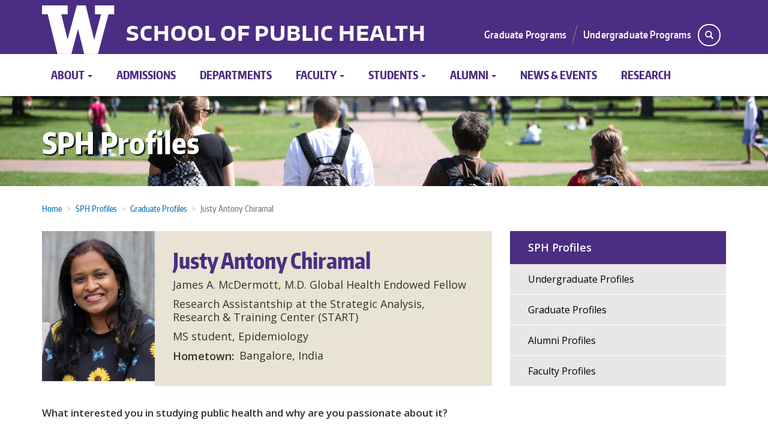

--- FILE ---
content_type: text/html; charset=UTF-8
request_url: https://sph.washington.edu/sph-profiles/graduate-profiles/justy-antony-chiramal
body_size: 10267
content:
<!DOCTYPE html>
<html  lang="en" dir="ltr" prefix="og: https://ogp.me/ns#">
  <head>
    <meta charset="utf-8" />
<script async src="https://www.googletagmanager.com/gtag/js?id=UA-4038569-1"></script>
<script>window.dataLayer = window.dataLayer || [];function gtag(){dataLayer.push(arguments)};gtag("js", new Date());gtag("set", "developer_id.dMDhkMT", true);gtag("config", "UA-4038569-1", {"groups":"default","anonymize_ip":true,"page_placeholder":"PLACEHOLDER_page_path","allow_ad_personalization_signals":false});</script>
<script>(function(w,d,s,l,i){w[l]=w[l]||[];w[l].push({'gtm.start':
new Date().getTime(),event:'gtm.js'});var f=d.getElementsByTagName(s)[0],
j=d.createElement(s),dl=l!='dataLayer'?'&amp;l='+l:'';j.async=true;j.src=
'https://www.googletagmanager.com/gtm.js?id='+i+dl;f.parentNode.insertBefore(j,f);
})(window,document,'script','dataLayer','GTM-KBP7KTB');
</script>
<meta name="description" content="What interested you in studying public health and why are you passionate about it?  My life-changing experience started as a medical student and resident at Christian Medical College in Vellore, India. During my community health posting, I volunteered to map the villages in Vellore using the then novel Global Information System." />
<link rel="canonical" href="https://sph.washington.edu/sph-profiles/graduate-profiles/justy-antony-chiramal" />
<meta name="Generator" content="Drupal 10 (https://www.drupal.org)" />
<meta name="MobileOptimized" content="width" />
<meta name="HandheldFriendly" content="true" />
<meta name="viewport" content="width=device-width, initial-scale=1.0" />
<link rel="icon" href="/themes/sph_boundless/favicon.ico" type="image/vnd.microsoft.icon" />

    <title>Justy Antony Chiramal | UW School of Public Health</title>
    <link rel="stylesheet" media="all" href="/sites/default/files/css/css_3TjzffvbTmsQfOJCeLdTQmngVMrvPUKsVkODGgTVp-w.css?delta=0&amp;language=en&amp;theme=sph_boundless&amp;include=eJxlyMEKgCAMANAfGu6TZLoVhjLZNOvvg05Bl3d4WU2QbXaqgQ66IH-CC1XdwW8f0jCRC5xFluNraMqzCixJm1qLSXX4MOr4mwfpTCgc" />
<link rel="stylesheet" media="all" href="//fonts.googleapis.com/css?family=Open+Sans:600,400,300" />
<link rel="stylesheet" media="all" href="//use.fontawesome.com/releases/v5.2.0/css/all.css" />
<link rel="stylesheet" media="all" href="//cdnjs.cloudflare.com/ajax/libs/jQuery.mmenu/7.0.6/jquery.mmenu.all.css" />
<link rel="stylesheet" media="all" href="/sites/default/files/css/css_UTtqpfMGFnSqamUa27p01mEBjZR-EBu7I8bOP02n8go.css?delta=4&amp;language=en&amp;theme=sph_boundless&amp;include=eJxlyMEKgCAMANAfGu6TZLoVhjLZNOvvg05Bl3d4WU2QbXaqgQ66IH-CC1XdwW8f0jCRC5xFluNraMqzCixJm1qLSXX4MOr4mwfpTCgc" />

    <script src="https://script.crazyegg.com/pages/scripts/0011/9163.js" async></script>

  </head>
  <body class="path-node page-node-type-profile navbar-is-static-top has-glyphicons">
    <a href="#main-content" class="visually-hidden focusable skip-link">
      Skip to main content
    </a>
    <noscript><iframe src="https://www.googletagmanager.com/ns.html?id=GTM-KBP7KTB" height="0" width="0" style="display:none;visibility:hidden;"></iframe>
</noscript>
      <div class="dialog-off-canvas-main-canvas" data-off-canvas-main-canvas>
    
<div class="masthead">
  <div class="container">
    <div class="row">
      <div class="col-md-12">
        <div class="branding">
          <a href="http://uw.edu" target="_blank" title="University of Washington" class="uw-patch" tabindex="-1" aria-hidden="true">University of Washington</a>
        </div>
        <div class="mini-nav">
            <div class="region region-masthead">
            <a class="name navbar-brand" href="/" title="Home" rel="home">School of Public Health</a>
    <div class="search-block-form block block-search block-search-form-block" data-drupal-selector="search-block-form" id="block-sph-boundless-search" role="search">
  
      <h2 class="visually-hidden">Search</h2>
    
      <form action="/search/node" method="get" id="search-block-form" accept-charset="UTF-8">
  <div class="form-item js-form-item form-type-search js-form-type-search form-item-keys js-form-item-keys form-no-label form-group">
      <label for="edit-keys" class="control-label sr-only">Search</label>
  
  
  <div class="input-group"><input title="Enter the terms you wish to search for." data-drupal-selector="edit-keys" class="form-search form-control" placeholder="Search" type="search" id="edit-keys" name="keys" value="" size="15" maxlength="128" data-toggle="tooltip" /><span class="input-group-btn"><button type="submit" value="Search" class="button js-form-submit form-submit btn-primary btn icon-only"><span class="sr-only">Search</span><span class="icon glyphicon glyphicon-search" aria-hidden="true"></span></button></span></div>

  
  
  </div>
<div class="form-actions form-group js-form-wrapper form-wrapper" data-drupal-selector="edit-actions" id="edit-actions"></div>

</form>

  </div>
<nav role="navigation" aria-labelledby="block-header-menu" id="block-header">
            
  <h2 class="visually-hidden" id="block-header-menu">Header menu</h2>
  

        
      <ul class="menu menu--header nav">
                        <li>
        <a href="/students/graduate-programs" title="Graduate Programs" data-drupal-link-system-path="node/3">Graduate Programs</a>
                  </li>
                        <li>
        <a href="/students/undergraduate-programs" title="Undergraduate Programs" data-drupal-link-system-path="node/4">Undergraduate Programs</a>
                  </li>
        </ul>
  

  </nav>

  </div>

        </div>
      </div>
    </div>
  </div>
</div>


          <header class="navbar navbar-default navbar-static-top" id="navbar" role="banner">
              <div class="container">
            <div class="navbar-header">
          <div class="region region-navigation">
    <nav role="navigation" aria-labelledby="block-mobile-menu-menu" id="block-mobile-menu">
            
  <h2 class="visually-hidden" id="block-mobile-menu-menu">Mobile Menu</h2>
  

        
      <ul class="menu menu--main nav navbar-nav">
                        <li class="expanded dropdown">
        <a href="/about" class="dropdown-toggle">About <span class="caret"></span></a>
                          <ul class="dropdown-menu">
                        <li>
        <a href="/about/mission" data-drupal-link-system-path="node/25">Mission, Vision and Values</a>
                  </li>
                        <li>
        <a href="/about/leadership" data-drupal-link-system-path="node/24">Leadership</a>
                  </li>
                        <li>
        <a href="https://sph.washington.edu/practice/" title="Public Health Practice">Partnerships</a>
                  </li>
                        <li>
        <a href="/about/sph-facts" data-drupal-link-system-path="node/22">SPH Facts</a>
                  </li>
                        <li>
        <a href="/about/diversity" title="Equity, Diversity and Inclusion " data-drupal-link-system-path="node/23">Diversity</a>
                  </li>
                        <li>
        <a href="/about/office-dean-directory" data-drupal-link-system-path="node/26">Dean&#039;s Office Directory</a>
                  </li>
                        <li>
        <a href="/about/contact-us" data-drupal-link-system-path="node/12">Contact Us</a>
                  </li>
                        <li>
        <a href="/about/directions" data-drupal-link-system-path="node/883">Directions</a>
                  </li>
                        <li>
        <a href="/about/strategic-plan" data-drupal-link-system-path="node/887">Strategic Plan</a>
                  </li>
                        <li>
        <a href="/about/ceph-accreditation" data-drupal-link-system-path="node/885">CEPH Accreditation</a>
                  </li>
        </ul>
  
            </li>
                        <li>
        <a href="/admissions" data-drupal-link-system-path="node/1491">Admissions</a>
                  </li>
                        <li>
        <a href="/departments" data-drupal-link-system-path="node/6">Departments</a>
                  </li>
                        <li class="expanded dropdown">
        <a href="/faculty" class="dropdown-toggle">Faculty <span class="caret"></span></a>
                          <ul class="dropdown-menu">
                        <li>
        <a href="/faculty/sphcore" title="SPH Core" data-drupal-link-system-path="faculty/sphcore">SPH Core</a>
                  </li>
                        <li>
        <a href="/faculty/biostat" title="Biostatistics Faculty" data-drupal-link-system-path="faculty/biostat">Biostatistics</a>
                  </li>
                        <li>
        <a href="/faculty/envhlth" title="Environmental Health &amp; Occupational Health Sciences Faculty" data-drupal-link-system-path="faculty/envhlth">DEOHS</a>
                  </li>
                        <li>
        <a href="/faculty/epi" title="Epidemiology Faculty" data-drupal-link-system-path="faculty/epi">Epidemiology</a>
                  </li>
                        <li>
        <a href="/faculty/glbhlth" title="Global Health Faculty" data-drupal-link-system-path="faculty/glbhlth">Global Health</a>
                  </li>
                        <li>
        <a href="/faculty/hserv" title="Health Systems &amp; Population Health Faculty" data-drupal-link-system-path="faculty/hserv">Health Systems</a>
                  </li>
                        <li>
        <a href="https://foodsystems.uw.edu/person_type/core/" title="Program Faculty">Food Systems, Nutrition, and Health</a>
                  </li>
                        <li>
        <a href="/faculty/endowed" title="Endowed Professorships and Chairs" data-drupal-link-system-path="node/1406">Endowed Faculty</a>
                  </li>
                        <li>
        <a href="https://sph.washington.edu/careers/faculty" title="faculty job listing">SPH Faculty Jobs</a>
                  </li>
                        <li>
        <a href="https://sph.washington.edu/practice/" title="faculty research projects">Public Health Practice</a>
                  </li>
        </ul>
  
            </li>
                        <li class="expanded dropdown">
        <a href="/students" class="dropdown-toggle">Students <span class="caret"></span></a>
                          <ul class="dropdown-menu">
                        <li>
        <a href="https://sph.washington.edu/graduation">Graduation</a>
                  </li>
                        <li>
        <a href="https://sph.washington.edu/careers/" title="Career Resources">Careers</a>
                  </li>
                        <li class="expanded">
        <a href="/students/graduate-programs" data-drupal-link-system-path="node/3">Graduate Programs</a>
                          <ul class="dropdown-menu">
                        <li>
        <a href="/students/graduate-programs/continuing-education" data-drupal-link-system-path="node/769">Continuing Education</a>
                  </li>
                        <li>
        <a href="/students/graduate-programs/mph-program" data-drupal-link-system-path="node/723">MPH Program</a>
                  </li>
                        <li>
        <a href="/students/graduate-programs/master-health-administration-mha" data-drupal-link-system-path="node/725">Master of Health Administration</a>
                  </li>
                        <li>
        <a href="/students/graduate-programs/master-science" data-drupal-link-system-path="node/724">Master of Science</a>
                  </li>
                        <li>
        <a href="/students/graduate-programs/phd-public-health" data-drupal-link-system-path="node/726">PhD in Public Health</a>
                  </li>
        </ul>
  
            </li>
                        <li>
        <a href="/students/undergraduate-programs" data-drupal-link-system-path="node/4">Undergraduate Programs</a>
                  </li>
                        <li>
        <a href="/students/experiential" data-drupal-link-system-path="node/994">Experiential Learning</a>
                  </li>
                        <li>
        <a href="/students/sph-scholarships-and-funding" data-drupal-link-system-path="node/900">Scholarships and Funding</a>
                  </li>
                        <li>
        <a href="/students/announcements" title="Student Announcements" data-drupal-link-system-path="students/announcements">Student Announcements</a>
                  </li>
                        <li>
        <a href="/sph-profiles" title="Read about our students" data-drupal-link-system-path="node/712">Student Profiles</a>
                  </li>
        </ul>
  
            </li>
                        <li class="expanded dropdown">
        <a href="/alumni" class="dropdown-toggle">Alumni <span class="caret"></span></a>
                          <ul class="dropdown-menu">
                        <li>
        <a href="/alumni/alumni-impact-award" data-drupal-link-system-path="node/1455">Alumni of Impact Award</a>
                  </li>
                        <li>
        <a href="/alumni/uwsph-alumni-impact" data-drupal-link-system-path="node/1195">UW SPH Alumni of Impact</a>
                  </li>
                        <li>
        <a href="/sph-profiles/alumni-profiles" title="Read about our alumni" data-drupal-link-system-path="node/716">Alumni Profiles</a>
                  </li>
        </ul>
  
            </li>
                        <li>
        <a href="/news-events" data-drupal-link-system-path="node/10">News &amp; Events</a>
                  </li>
                        <li class="expanded dropdown active">
        <a href="/sph-profiles" class="dropdown-toggle">SPH Profiles <span class="caret"></span></a>
                          <ul class="dropdown-menu">
                        <li>
        <a href="/sph-profiles/undergraduate-profiles" data-drupal-link-system-path="node/713">Undergraduate Profiles</a>
                  </li>
                        <li class="active">
        <a href="/sph-profiles/graduate-profiles" data-drupal-link-system-path="node/715">Graduate Profiles</a>
                  </li>
                        <li>
        <a href="/sph-profiles/alumni-profiles" data-drupal-link-system-path="node/716">Alumni Profiles</a>
                  </li>
                        <li>
        <a href="/sph-profiles/faculty-profiles" data-drupal-link-system-path="node/717">Faculty Profiles</a>
                  </li>
        </ul>
  
            </li>
                        <li>
        <a href="/careers" data-drupal-link-system-path="node/13">Careers</a>
                  </li>
                        <li>
        <a href="/program" data-drupal-link-system-path="node/27">Programs</a>
                  </li>
                        <li>
        <a href="/giving" data-drupal-link-system-path="node/14">Giving</a>
                  </li>
                        <li>
        <a href="/public-health-research" title="SPH Research" data-drupal-link-system-path="node/1496">Research</a>
                  </li>
        </ul>
  

  </nav>
<div class="search-block-form block block-search block-search-form-block" data-drupal-selector="search-block-form-2" id="block-searchform-mobile" role="search">
  
    
      <form action="/search/node" method="get" id="search-block-form--2" accept-charset="UTF-8">
  <div class="form-item js-form-item form-type-search js-form-type-search form-item-keys js-form-item-keys form-no-label form-group">
      <label for="edit-keys--2" class="control-label sr-only">Search</label>
  
  
  <div class="input-group"><input title="Enter the terms you wish to search for." data-drupal-selector="edit-keys" class="form-search form-control" placeholder="Search" type="search" id="edit-keys--2" name="keys" value="" size="15" maxlength="128" data-toggle="tooltip" /><span class="input-group-btn"><button type="submit" value="Search" class="button js-form-submit form-submit btn-primary btn icon-only"><span class="sr-only">Search</span><span class="icon glyphicon glyphicon-search" aria-hidden="true"></span></button></span></div>

  
  
  </div>
<div class="form-actions form-group js-form-wrapper form-wrapper" data-drupal-selector="edit-actions" id="edit-actions--2"></div>

</form>

  </div>

  </div>

                          <a href="#block-mobile-menu" type="button" class="navbar-toggle">
            <span class="sr-only">Toggle navigation</span>
            <span class="icon-bar"></span>
            <span class="icon-bar"></span>
            <span class="icon-bar"></span>
          </a>
              </div>

                    <div id="navbar-collapse" class="navbar-collapse collapse">
            <div class="region region-navigation-collapsible">
    <nav role="navigation" aria-labelledby="block-sph-boundless-main-menu-menu" id="block-sph-boundless-main-menu">
            
  <h2 class="visually-hidden" id="block-sph-boundless-main-menu-menu">Main navigation</h2>
  

        
      <ul class="menu menu--main nav navbar-nav">
                        <li class="expanded dropdown">
        <a href="/about" class="dropdown-toggle">About <span class="caret"></span></a>
                          <ul class="dropdown-menu">
                        <li>
        <a href="/about/mission" data-drupal-link-system-path="node/25">Mission, Vision and Values</a>
                  </li>
                        <li>
        <a href="/about/leadership" data-drupal-link-system-path="node/24">Leadership</a>
                  </li>
                        <li>
        <a href="https://sph.washington.edu/practice/" title="Public Health Practice">Partnerships</a>
                  </li>
                        <li>
        <a href="/about/sph-facts" data-drupal-link-system-path="node/22">SPH Facts</a>
                  </li>
                        <li>
        <a href="/about/diversity" title="Equity, Diversity and Inclusion " data-drupal-link-system-path="node/23">Diversity</a>
                  </li>
                        <li>
        <a href="/about/office-dean-directory" data-drupal-link-system-path="node/26">Dean&#039;s Office Directory</a>
                  </li>
                        <li>
        <a href="/about/contact-us" data-drupal-link-system-path="node/12">Contact Us</a>
                  </li>
                        <li>
        <a href="/about/directions" data-drupal-link-system-path="node/883">Directions</a>
                  </li>
                        <li>
        <a href="/about/strategic-plan" data-drupal-link-system-path="node/887">Strategic Plan</a>
                  </li>
                        <li>
        <a href="/about/ceph-accreditation" data-drupal-link-system-path="node/885">CEPH Accreditation</a>
                  </li>
        </ul>
  
            </li>
                        <li>
        <a href="/admissions" data-drupal-link-system-path="node/1491">Admissions</a>
                  </li>
                        <li>
        <a href="/departments" data-drupal-link-system-path="node/6">Departments</a>
                  </li>
                        <li class="expanded dropdown">
        <a href="/faculty" class="dropdown-toggle">Faculty <span class="caret"></span></a>
                          <ul class="dropdown-menu">
                        <li>
        <a href="/faculty/sphcore" title="SPH Core" data-drupal-link-system-path="faculty/sphcore">SPH Core</a>
                  </li>
                        <li>
        <a href="/faculty/biostat" title="Biostatistics Faculty" data-drupal-link-system-path="faculty/biostat">Biostatistics</a>
                  </li>
                        <li>
        <a href="/faculty/envhlth" title="Environmental Health &amp; Occupational Health Sciences Faculty" data-drupal-link-system-path="faculty/envhlth">DEOHS</a>
                  </li>
                        <li>
        <a href="/faculty/epi" title="Epidemiology Faculty" data-drupal-link-system-path="faculty/epi">Epidemiology</a>
                  </li>
                        <li>
        <a href="/faculty/glbhlth" title="Global Health Faculty" data-drupal-link-system-path="faculty/glbhlth">Global Health</a>
                  </li>
                        <li>
        <a href="/faculty/hserv" title="Health Systems &amp; Population Health Faculty" data-drupal-link-system-path="faculty/hserv">Health Systems</a>
                  </li>
                        <li>
        <a href="https://foodsystems.uw.edu/person_type/core/" title="Program Faculty">Food Systems, Nutrition, and Health</a>
                  </li>
                        <li>
        <a href="/faculty/endowed" title="Endowed Professorships and Chairs" data-drupal-link-system-path="node/1406">Endowed Faculty</a>
                  </li>
                        <li>
        <a href="https://sph.washington.edu/careers/faculty" title="faculty job listing">SPH Faculty Jobs</a>
                  </li>
                        <li>
        <a href="https://sph.washington.edu/practice/" title="faculty research projects">Public Health Practice</a>
                  </li>
        </ul>
  
            </li>
                        <li class="expanded dropdown">
        <a href="/students" class="dropdown-toggle">Students <span class="caret"></span></a>
                          <ul class="dropdown-menu">
                        <li>
        <a href="https://sph.washington.edu/graduation">Graduation</a>
                  </li>
                        <li>
        <a href="https://sph.washington.edu/careers/" title="Career Resources">Careers</a>
                  </li>
                        <li>
        <a href="/students/graduate-programs" data-drupal-link-system-path="node/3">Graduate Programs</a>
                  </li>
                        <li>
        <a href="/students/undergraduate-programs" data-drupal-link-system-path="node/4">Undergraduate Programs</a>
                  </li>
                        <li>
        <a href="/students/experiential" data-drupal-link-system-path="node/994">Experiential Learning</a>
                  </li>
                        <li>
        <a href="/students/sph-scholarships-and-funding" data-drupal-link-system-path="node/900">Scholarships and Funding</a>
                  </li>
                        <li>
        <a href="/students/announcements" title="Student Announcements" data-drupal-link-system-path="students/announcements">Student Announcements</a>
                  </li>
                        <li>
        <a href="/sph-profiles" title="Read about our students" data-drupal-link-system-path="node/712">Student Profiles</a>
                  </li>
        </ul>
  
            </li>
                        <li class="expanded dropdown">
        <a href="/alumni" class="dropdown-toggle">Alumni <span class="caret"></span></a>
                          <ul class="dropdown-menu">
                        <li>
        <a href="/alumni/alumni-impact-award" data-drupal-link-system-path="node/1455">Alumni of Impact Award</a>
                  </li>
                        <li>
        <a href="/alumni/uwsph-alumni-impact" data-drupal-link-system-path="node/1195">UW SPH Alumni of Impact</a>
                  </li>
                        <li>
        <a href="/sph-profiles/alumni-profiles" title="Read about our alumni" data-drupal-link-system-path="node/716">Alumni Profiles</a>
                  </li>
        </ul>
  
            </li>
                        <li>
        <a href="/news-events" data-drupal-link-system-path="node/10">News &amp; Events</a>
                  </li>
                        <li class="expanded dropdown active">
        <a href="/sph-profiles" class="dropdown-toggle">SPH Profiles <span class="caret"></span></a>
                          <ul class="dropdown-menu">
                        <li>
        <a href="/sph-profiles/undergraduate-profiles" data-drupal-link-system-path="node/713">Undergraduate Profiles</a>
                  </li>
                        <li class="active">
        <a href="/sph-profiles/graduate-profiles" data-drupal-link-system-path="node/715">Graduate Profiles</a>
                  </li>
                        <li>
        <a href="/sph-profiles/alumni-profiles" data-drupal-link-system-path="node/716">Alumni Profiles</a>
                  </li>
                        <li>
        <a href="/sph-profiles/faculty-profiles" data-drupal-link-system-path="node/717">Faculty Profiles</a>
                  </li>
        </ul>
  
            </li>
                        <li>
        <a href="/careers" data-drupal-link-system-path="node/13">Careers</a>
                  </li>
                        <li>
        <a href="/program" data-drupal-link-system-path="node/27">Programs</a>
                  </li>
                        <li>
        <a href="/giving" data-drupal-link-system-path="node/14">Giving</a>
                  </li>
                        <li>
        <a href="/public-health-research" title="SPH Research" data-drupal-link-system-path="node/1496">Research</a>
                  </li>
        </ul>
  

  </nav>

  </div>

        </div>
                    </div>
          </header>
  
      <div class="highlight container-fluid">
      <div class="row">
        <div class="highlighted">  <div class="region region-highlighted">
    <section class="views-element-container block block-views block-views-blockpage-banner-block-view-block-5 clearfix" id="block-views-block-page-banner-block-view-block-5">
  
    

      <div class="form-group"><div class="view view-page-banner-block-view view-id-page_banner_block_view view-display-id-block_5 js-view-dom-id-12c34705c9db9673bcad22586442a50e3d64fbd8aa89fcc214abb5b20a442ee0">
  
    
      
      <div class="view-content">
          <div class="views-row"><div class="views-field views-field-title"><h1 class="field-content container"><a href="/sph-profiles" hreflang="en">SPH Profiles</a></h1></div><div class="views-field views-field-field-page-banner-1"><div class="field-content">  <img loading="lazy" src="/sites/default/files/2018-11/sph_profiles_temp.jpg" width="1599" height="265" alt="Thumbnail" title="Profiles" class="img-responsive" />

</div></div></div>

    </div>
  
          </div>
</div>

  </section>


  </div>
</div>
      </div>
    </div>
  
  <div role="main" class="main-container container js-quickedit-main-content">
    <div class="row">

                              <div class="col-sm-12" role="heading">
              <div class="region region-header">
        <ol class="breadcrumb">
          <li >
                  <a href="/">Home</a>
              </li>
          <li >
                  <a href="/sph-profiles">SPH Profiles</a>
              </li>
          <li >
                  <a href="/sph-profiles/graduate-profiles">Graduate Profiles</a>
              </li>
          <li  class="active">
                  Justy Antony Chiramal
              </li>
      </ol>

<div data-drupal-messages-fallback class="hidden"></div>

  </div>

          </div>
              
            
                  <section class="col-md-8">

                                      
                  
                          <a id="main-content"></a>
            <div class="region region-content">
    <section class="views-element-container block block-views block-views-blockslideshow-block-block-2 clearfix" id="block-views-block-slideshow-block-block-2">
  
    

      <div class="form-group"><div class="view view-slideshow-block view-id-slideshow_block view-display-id-block_2 js-view-dom-id-88789ec251fd544b5ff412403e2b18a11c076474a903116f2ee12f6845408a1b">
  
    
      
  
          </div>
</div>

  </section>

    <h1 class="page-header">
<span>Justy Antony Chiramal</span>
</h1>

  
<article data-history-node-id="1474" class="profile full clearfix">

  
    

  
  <div class="content">
    
<div  id="profile-flex-wrap" class="profile-flex-wrapper">
    
<div  id="profile-photo-wrap" class="col-xs-12 col-sm-3">
    
  <div class="field field--name-field-profile-photo field--type-image field--label-visually_hidden">
    <div class="field--label sr-only">Photo</div>
              <div class="field--item">  <a href="/sph-profiles/graduate-profiles/justy-antony-chiramal" hreflang="en"><img loading="lazy" src="/sites/default/files/styles/large/public/profiles/justy-chiramal-CFS-500x700.png?itok=cWaz-0lf" width="343" height="480" alt="Justy Chiramal" class="img-responsive" />

</a>
</div>
          </div>

  </div>
<div  id="profile-meta-box" class="profile-meta-info col-xs-12 col-sm-9">
    
  <div class="field field--name-field-profile-degrees field--type-string field--label-visually_hidden">
    <div class="field--label sr-only">Degrees</div>
          <div class="field--items">
              <div class="field--item">James A. McDermott, M.D. Global Health Endowed Fellow</div>
          <div class="field--item">Research Assistantship at the Strategic Analysis, Research &amp; Training Center (START)</div>
          <div class="field--item">MS student, Epidemiology</div>
              </div>
      </div>

  <div class="field field--name-field-profile-hometown field--type-string field--label-inline">
    <div class="field--label">Hometown</div>
              <div class="field--item">Bangalore, India</div>
          </div>

  </div>
  </div>
            <div class="field field--name-body field--type-text-with-summary field--label-hidden field--item"><p paraeid="{bf9efd4c-9472-4531-aabf-26994b91aad6}{234}" paraid="1779633001"><strong>What interested you in studying public health and why are you passionate about it?&nbsp;</strong></p>

<p paraeid="{bf9efd4c-9472-4531-aabf-26994b91aad6}{240}" paraid="1260636292">My life-changing experience started as a medical student and resident at Christian Medical College&nbsp;in&nbsp;Vellore, India. During&nbsp;my&nbsp;community&nbsp;health posting, I volunteered to map the villages in Vellore&nbsp;using the then novel Global Information&nbsp;System&nbsp;which was deployed as a part of a project that mapped&nbsp;patients with Dengue&nbsp;and the mosquito burden.&nbsp;As a&nbsp;sub study, I also collected drinking water samples from&nbsp;wells in ten villages for microbiological analysis&nbsp;after learning&nbsp;there were high rates of&nbsp;diarrhea. Samples showed higher than acceptable levels&nbsp;of&nbsp;coliform bacteria&nbsp;and with the help of the authorities,&nbsp;I&nbsp;initiated&nbsp;corrective measures&nbsp;that reduced&nbsp;the&nbsp;diarrhea&nbsp;burden in those areas. This gratifying experience was my first ever taste in epidemiology and&nbsp;the&nbsp;beginning of a passionate subject for me.&nbsp;</p>

<p paraeid="{f962dc09-7aca-4f40-874f-783ae1cb18f0}{107}" paraid="1069778721">&nbsp;</p>

<p paraeid="{f962dc09-7aca-4f40-874f-783ae1cb18f0}{111}" paraid="1163712720"><strong>What’s&nbsp;your favorite aspect about studying public health and why?&nbsp;</strong></p>

<p paraeid="{f962dc09-7aca-4f40-874f-783ae1cb18f0}{125}" paraid="1939944768">Working in public health is rewarding to me because&nbsp;I have&nbsp;seen far more impact in prevention and early diagnosis&nbsp;through my recent work&nbsp;than as&nbsp;an&nbsp;internal&nbsp;medicine clinician in India. The patients I&nbsp;saw&nbsp;at&nbsp;my clinical practice&nbsp;were from marginalized communities and&nbsp;lacked&nbsp;access to affordable&nbsp;prevention&nbsp;care&nbsp;and early diagnostics. They&nbsp;would come to the clinic&nbsp;at&nbsp;later stages&nbsp;of&nbsp;a&nbsp;disease, which was&nbsp;more difficult to treat.&nbsp;&nbsp;</p>

<p paraeid="{58dea33a-c681-4832-b213-e852f561d159}{120}" paraid="250111614" xml:lang="EN-US">Working&nbsp;as a clinical advisor with an&nbsp;artificial intelligence (AI)&nbsp;firm&nbsp;in&nbsp;2016&nbsp;made me&nbsp;realize&nbsp;the true potential of public health. I used my clinical experience in resource-limited settings in India and knowledge about the gaps in diagnosis and surveillance of diseases like&nbsp;tuberculosis&nbsp;and&nbsp;strokes&nbsp;to&nbsp;train&nbsp;the data scientist team&nbsp;on&nbsp;developing&nbsp;various AI algorithms for imaging. These algorithms&nbsp;detect various abnormalities&nbsp;on&nbsp;imaging like&nbsp;chest&nbsp;x-rays&nbsp;and CT&nbsp;brain&nbsp;scans&nbsp;in seconds and&nbsp;can&nbsp;efficiently&nbsp;reduce&nbsp;diagnosing&nbsp;times&nbsp;and costs.&nbsp;</p>

<p paraeid="{9d44c961-aa63-4b6c-8588-e55b7fbd1367}{26}" paraid="500151556">&nbsp;</p>

<p paraeid="{9d44c961-aa63-4b6c-8588-e55b7fbd1367}{30}" paraid="2097116834"><strong>How do you want to change the world with your&nbsp;degree?</strong>&nbsp;</p>

<p paraeid="{9d44c961-aa63-4b6c-8588-e55b7fbd1367}{40}" paraid="733046328">I am convinced that&nbsp;choosing a&nbsp;career&nbsp;path&nbsp;that is&nbsp;a conduit between medicine and data science&nbsp;is the right one for me.&nbsp;With&nbsp;in-depth&nbsp;epidemiology&nbsp;training&nbsp;and&nbsp;clinical experience,&nbsp;I will be able to use&nbsp;data application&nbsp;concepts&nbsp;at a&nbsp;population&nbsp;level&nbsp;to&nbsp;bridge&nbsp;some of the gaps and challenges of global importance, especially in resource-limited settings.&nbsp;</p>

<p paraeid="{9d44c961-aa63-4b6c-8588-e55b7fbd1367}{138}" paraid="500305858">&nbsp;</p>

<p paraeid="{9d44c961-aa63-4b6c-8588-e55b7fbd1367}{142}" paraid="896642865"><strong>What experiences at the UW SPH have been most influential?&nbsp;</strong></p>

<p paraeid="{9d44c961-aa63-4b6c-8588-e55b7fbd1367}{148}" paraid="1924546355">UW SPH has been doing exceptional work and research in the field of epidemiology across the world. The depth and diversity of the research&nbsp;conducted&nbsp;in&nbsp;various departments&nbsp;such as&nbsp;epidemiology,&nbsp;global&nbsp;health&nbsp;and&nbsp;biostatistics,&nbsp;alongside&nbsp;various research centers&nbsp;like&nbsp;the&nbsp;Institute for Health Metrics and Evaluation,&nbsp;Fred Hutchinson&nbsp;Cancer&nbsp;Research&nbsp;Center, Tuberculosis&nbsp;Research and Training Center,&nbsp;and&nbsp;organizations&nbsp;like&nbsp;the Bill &amp; Melinda&nbsp;Gates Foundation&nbsp;is&nbsp;mind-boggling.&nbsp;These&nbsp;types of&nbsp;resources&nbsp;have&nbsp;given&nbsp;me opportunities to explore&nbsp;topics that I have never had&nbsp;access to&nbsp;learn&nbsp;before like using modeling and programming in my research.&nbsp;</p>

<p paraeid="{9d44c961-aa63-4b6c-8588-e55b7fbd1367}{148}" paraid="1924546355">&nbsp;</p>

<p paraeid="{558a127f-858d-46ff-86a2-534b44b142a8}{11}" paraid="654642932"><strong>Why did you choose the UW?&nbsp;</strong></p>

<p paraeid="{558a127f-858d-46ff-86a2-534b44b142a8}{17}" paraid="822732969">The&nbsp;master’s&nbsp;program&nbsp;at&nbsp;the&nbsp;UW&nbsp;is well-known&nbsp;for&nbsp;its&nbsp;interdisciplinary aspects, and&nbsp;rigorous&nbsp;hands-on training&nbsp;of&nbsp;students&nbsp;from faculty and other opportunities.&nbsp;My final decision to join&nbsp;the&nbsp;UW&nbsp;was&nbsp;reinforced when I was&nbsp;also given a&nbsp;research&nbsp;assistant position at the START Center (Strategic Analysis, Research and Training Center)&nbsp;with&nbsp;the&nbsp;Department of Global Health.&nbsp;This allows&nbsp;me&nbsp;to work with clients like&nbsp;the Bill &amp; Melinda&nbsp;Gates Foundation,&nbsp;the&nbsp;World&nbsp;Health&nbsp;Organization, PATH etc.&nbsp;&nbsp;</p>

<p paraeid="{558a127f-858d-46ff-86a2-534b44b142a8}{157}" paraid="1580092225">&nbsp;</p>

<p paraeid="{558a127f-858d-46ff-86a2-534b44b142a8}{161}" paraid="1701869566"><strong>What interests do you have outside of (or related to) public health? Any extracurricular activities?&nbsp;&nbsp;</strong></p>

<p paraeid="{558a127f-858d-46ff-86a2-534b44b142a8}{167}" paraid="1121306668">I am a mom of&nbsp;two&nbsp;girls;&nbsp;a&nbsp;10- and 4-year-old&nbsp;and I love spending time with them.&nbsp;I love experimenting&nbsp;with&nbsp;recipes from various cuisines,&nbsp;and&nbsp;listening to various genres of music,&nbsp;of&nbsp;which K-pop has been the latest addition. I also enjoy traveling.&nbsp;</p>

<p paraeid="{558a127f-858d-46ff-86a2-534b44b142a8}{215}" paraid="1340864835">&nbsp;</p>

<p paraeid="{558a127f-858d-46ff-86a2-534b44b142a8}{219}" paraid="160939009"><strong>What is one piece of advice that you have for potential new public health students or one thing you wish you knew before beginning your public health studies?&nbsp;</strong></p>

<p paraeid="{558a127f-858d-46ff-86a2-534b44b142a8}{225}" paraid="785959139">I was&nbsp;very nervous&nbsp;about transitioning to a new country with my children, but the&nbsp;support and understanding from the faculty and peers in the&nbsp;departments has been incredible, making this transition smooth.&nbsp;Regarding&nbsp;studies and career trajectory,&nbsp;this opportunity has&nbsp;opened&nbsp;up&nbsp;so many possibilities for networking and growth that I&nbsp;couldn’t&nbsp;even dream about.&nbsp;With&nbsp;passion and of course, a little bit of&nbsp;hard work,&nbsp;there&nbsp;is&nbsp;no stopping&nbsp;you.&nbsp;</p>

<p>&nbsp;</p>
<!--
<p align="center"><br />
<a href="https://sph.washington.edu/giving/campaign-students"><img alt="Campaign for Students" src="https://sph.washington.edu/sites/default/files/2021-11/Campaign-for-Students-Banner-600x300.jpg" style="max-width:600px; width:100%" /></a></p>

<p align="center">Learn more about how you can participate in the&nbsp;<a data-auth="NotApplicable" data-linkindex="0" href="https://sph.washington.edu/giving/campaign-students" rel="noopener noreferrer" target="_blank">SPH Campaign for Students</a></p>

<p>&nbsp;</p>
--></div>
      
  </div>

</article>


  </div>

              </section>

                              <aside class="col-md-4" role="complementary">  <div class="region region-sidebar-second">
    <nav role="navigation" aria-labelledby="block-mainnavigation-menu" id="block-mainnavigation">
            
  <h2 class="visually-hidden" id="block-mainnavigation-menu">Main navigation</h2>
  

        
      <ul class="menu menu--main nav navbar-nav">
                        <li>
        <a href="/sph-profiles/undergraduate-profiles" data-drupal-link-system-path="node/713">Undergraduate Profiles</a>
                  </li>
                        <li class="active">
        <a href="/sph-profiles/graduate-profiles" data-drupal-link-system-path="node/715">Graduate Profiles</a>
                  </li>
                        <li>
        <a href="/sph-profiles/alumni-profiles" data-drupal-link-system-path="node/716">Alumni Profiles</a>
                  </li>
                        <li>
        <a href="/sph-profiles/faculty-profiles" data-drupal-link-system-path="node/717">Faculty Profiles</a>
                  </li>
        </ul>
  

  </nav>
<section class="views-element-container block block-views block-views-blocksidebar-items-block-view-block-1 clearfix" id="block-views-block-sidebar-items-block-view-block-1">
  
    

      <div class="form-group"><div class="view view-sidebar-items-block-view view-id-sidebar_items_block_view view-display-id-block_1 js-view-dom-id-10f56a1af88a53f763175e88fdd764b8a9fdbed6b894dd6b07b4a91a3e5d6a8e">
  
    
      
  
          </div>
</div>

  </section>


  </div>
</aside>
                  </div>
  </div>


      <footer class="footer" role="contentinfo">
      <div class="footer-wrap container">
        <div class="wordmark">University of Washington School of Public Health</div>

          <div class="region region-footer">
    <section id="block-connectwithus" class="block block-block-content block-block-contente1683732-df9a-4771-8ab4-f568aedceb1d clearfix">
  
      <h2 class="block-title">Connect with us:</h2>
    

      
            <div class="field field--name-body field--type-text-with-summary field--label-hidden field--item"><ul class="social-icons">
    <li><a href="http://www.facebook.com/uwsph" aria-label="Facebook"><i class="fab fa-facebook"></i></a></li>
	<li><a href="http://twitter.com/uwsph/" aria-label="Twitter"><i class="fab fa-twitter"></i></a></li>
	<li><a href="http://instagram.com/uwsph/" aria-label="Instagram"><i class="fab fa-instagram"></i></a></li>
	<li><a href="http://www.youtube.com/user/uwsph" aria-label="Youtube"><i class="fab fa-youtube"></i></a></li>
	<li><a href="https://www.linkedin.com/company/2025821" aria-label="Linkedin"><i class="fab fa-linkedin"></i></a></li>
</ul>
</div>
      
  </section>

<nav role="navigation" aria-labelledby="block-sph-boundless-footer-menu" id="block-sph-boundless-footer">
            
  <h2 class="visually-hidden" id="block-sph-boundless-footer-menu">Footer menu</h2>
  

        
      <ul class="menu menu--footer nav">
                        <li>
        <a href="/about/contact-us" title="Contact Us" data-drupal-link-system-path="node/12">Contact Us</a>
                  </li>
                        <li>
        <a href="/careers" title="Careers" data-drupal-link-system-path="node/13">Careers</a>
                  </li>
                        <li>
        <a href="https://sph.washington.edu/news-events/sph-calendar" title="SPH events calendar">Events</a>
                  </li>
                        <li>
        <a href="/giving" title="Give Now" data-drupal-link-system-path="node/14">Giving</a>
                  </li>
                        <li>
        <a href="http://depts.washington.edu/sphnet/" title="Intranet">Intranet</a>
                  </li>
                        <li>
        <a href="https://www.washington.edu/accessibility/" title="Accessibility information">Accessibility</a>
                  </li>
                        <li>
        <a href="http://www.washington.edu/online/privacy" title="Privacy">Privacy</a>
                  </li>
                        <li>
        <a href="http://www.washington.edu/online/terms/" title="Terms">Terms</a>
                  </li>
                        <li>
        <a href="/news-events/newsletter-subscription" title="Newsletter subscription" data-drupal-link-system-path="node/1846">Newsletter</a>
                  </li>
        </ul>
  

  </nav>

  </div>


        <p class="small copy">&copy; 2025 University of Washington | Seattle, WA</p>
      </div>
    </footer>
  
  </div>

    
    <script type="application/json" data-drupal-selector="drupal-settings-json">{"path":{"baseUrl":"\/","pathPrefix":"","currentPath":"node\/1474","currentPathIsAdmin":false,"isFront":false,"currentLanguage":"en"},"pluralDelimiter":"\u0003","suppressDeprecationErrors":true,"ajaxPageState":{"libraries":"eJxlztEKwyAMheEXCuaRJNZMHNqEmLZzTz8YdB3bzeHnuzpJxIcbKaazohrHulaHD6GKys72JS7SvCosYozZNqUWcqUmJdCdHrAYPSeXgmdAESmNI63Uptdl4C_AmMO5Y6LBsFc-Br43dMlbYzg43cR6vE78yQuR-VKe","theme":"sph_boundless","theme_token":null},"ajaxTrustedUrl":{"\/search\/node":true},"google_analytics":{"account":"UA-4038569-1","trackOutbound":true,"trackMailto":true,"trackTel":true,"trackDownload":true,"trackDownloadExtensions":"7z|aac|arc|arj|asf|asx|avi|bin|csv|doc(x|m)?|dot(x|m)?|exe|flv|gif|gz|gzip|hqx|jar|jpe?g|js|mp(2|3|4|e?g)|mov(ie)?|msi|msp|pdf|phps|png|ppt(x|m)?|pot(x|m)?|pps(x|m)?|ppam|sld(x|m)?|thmx|qtm?|ra(m|r)?|sea|sit|tar|tgz|torrent|txt|wav|wma|wmv|wpd|xls(x|m|b)?|xlt(x|m)|xlam|xml|z|zip"},"bootstrap":{"forms_has_error_value_toggle":1,"modal_animation":1,"modal_backdrop":"true","modal_focus_input":1,"modal_keyboard":1,"modal_select_text":1,"modal_show":1,"modal_size":"","popover_enabled":1,"popover_animation":1,"popover_auto_close":1,"popover_container":"body","popover_content":"","popover_delay":"0","popover_html":0,"popover_placement":"right","popover_selector":"","popover_title":"","popover_trigger":"click","tooltip_enabled":1,"tooltip_animation":1,"tooltip_container":"body","tooltip_delay":"0","tooltip_html":0,"tooltip_placement":"auto left","tooltip_selector":"","tooltip_trigger":"hover"},"field_group":{"html_element":{"mode":"default","context":"view","settings":{"classes":"col-xs-12 col-sm-3","id":"profile-photo-wrap","element":"div","show_label":false,"label_element":"h3","attributes":"","effect":"none","speed":"fast"}}},"user":{"uid":0,"permissionsHash":"b12ac19ee53e2754a119a852f1c6d846a02027cafb6cc9351a72cbf089def287"}}</script>
<script src="/sites/default/files/js/js_vA8EZoBiBnntMfssMoTfIObOet37qrAjWg3oahrs0CA.js?scope=footer&amp;delta=0&amp;language=en&amp;theme=sph_boundless&amp;include=eJxlzUEOwjAMBdELWfWRIic1kVHot1y3UE7PqoBgN3qbqUCuGeJczyoeWmyxpDexw7FrfEkCI82pIZTn2FzGNJsM9Emu8qAW8jy0dz6DOtCHFllkHGlt5V-gu9YL4lY-lz95AV8WRpg"></script>
<script src="//cdnjs.cloudflare.com/ajax/libs/jQuery.mmenu/7.0.6/jquery.mmenu.all.js"></script>
<script src="//www.washington.edu/static/alert.js"></script>
<script src="//www.trumba.com/scripts/spuds.js"></script>
<script src="/sites/default/files/js/js_tATF6LMxdbzoRj_NfX-xieUttRnQzWxJwhQjB19k_4w.js?scope=footer&amp;delta=4&amp;language=en&amp;theme=sph_boundless&amp;include=eJxlzUEOwjAMBdELWfWRIic1kVHot1y3UE7PqoBgN3qbqUCuGeJczyoeWmyxpDexw7FrfEkCI82pIZTn2FzGNJsM9Emu8qAW8jy0dz6DOtCHFllkHGlt5V-gu9YL4lY-lz95AV8WRpg"></script>

  </body>
</html>
